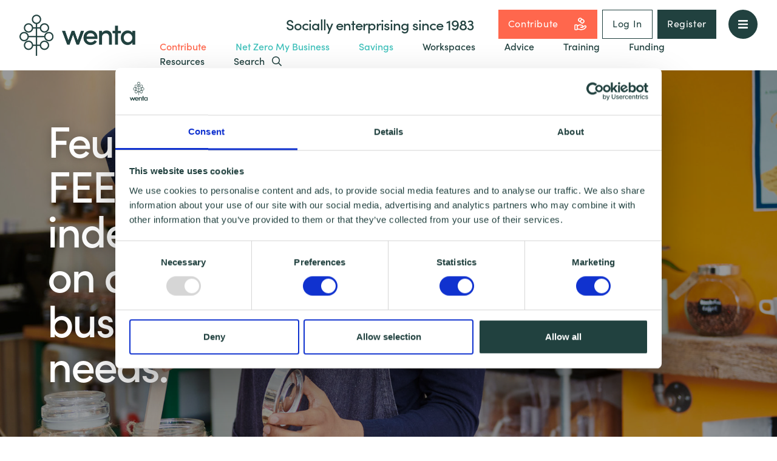

--- FILE ---
content_type: text/html; charset=utf-8
request_url: https://wenta.co.uk/savings/feuell4life
body_size: 9349
content:

<!DOCTYPE html>
<html lang="en-gb" class="no-js">

<head>
    <meta charset="UTF-8" />

    
<title>Feuell4life - Protect your business partnerships and more</title>
<meta name="description" content="Feuell4life offers independent advice for a whole host of different insurance products including business partner protection and business insurance." />
<meta name="keywords" content="Feuell4life - Protect your business partnerships and more" />
<meta name="robots" content="index, follow" />
<meta http-equiv="Content-Type" content="text/html; charset=utf-8" />
<link rel="canonical" href="https://wenta.co.uk/savings/feuell4life"/>

    <meta name="viewport" content="width=device-width, initial-scale=1" />
    <meta name="server" content="WEB02" />
    <meta name="format-detection" content="telephone=no">
    <meta http-equiv="X-UA-Compatible" content="IE=edge,chrome=1" />

    <meta name="google-site-verification" content="A_zTj_uj_9_yNlBKaoZQXOKlWM11cLvRkNc1EYAYQgs" />

    
        <link rel="shortcut icon" type="image/jpg" href="/media/mozn4qab/tree_rgb_green.jpg?width=32&amp;height=32">
        <link rel="apple-touch-icon" sizes="57x57" href="/media/mozn4qab/tree_rgb_green.jpg?width=57&amp;height=57">
        <link rel="apple-touch-icon" sizes="60x60" href="/media/mozn4qab/tree_rgb_green.jpg?width=60&amp;height=60">
        <link rel="apple-touch-icon" sizes="72x72" href="/media/mozn4qab/tree_rgb_green.jpg?width=72&amp;height=72">
        <link rel="apple-touch-icon" sizes="76x76" href="/media/mozn4qab/tree_rgb_green.jpg?width=76&amp;height=76">
        <link rel="apple-touch-icon" sizes="114x114" href="/media/mozn4qab/tree_rgb_green.jpg?width=114&amp;height=114">
        <link rel="apple-touch-icon" sizes="120x120" href="/media/mozn4qab/tree_rgb_green.jpg?width=120&amp;height=120">
        <link rel="apple-touch-icon" sizes="144x144" href="/media/mozn4qab/tree_rgb_green.jpg?width=144&amp;height=144">
        <link rel="apple-touch-icon" sizes="152x152" href="/media/mozn4qab/tree_rgb_green.jpg?width=152&amp;height=152">
        <link rel="apple-touch-icon" sizes="180x180" href="/media/mozn4qab/tree_rgb_green.jpg?width=180&amp;height=180">
        <link rel="icon" type="image/png" sizes="16x16" href="/media/mozn4qab/tree_rgb_green.jpg?width=16&amp;height=16">
        <link rel="icon" type="image/png" sizes="32x32" href="/media/mozn4qab/tree_rgb_green.jpg?width=32&amp;height=32">
        <link rel="icon" type="image/png" sizes="96x96" href="/media/mozn4qab/tree_rgb_green.jpg?width=96&amp;height=96">
        <link rel="icon" type="image/png" sizes="192x192" href="/media/mozn4qab/tree_rgb_green.jpg?width=192&amp;height=192">
        <meta name="msapplication-square70x70logo" content="/media/mozn4qab/tree_rgb_green.jpg?width=70&height=70" />
        <meta name="msapplication-square150x150logo" content="/media/mozn4qab/tree_rgb_green.jpg?width=150&height=150" />
        <meta name="msapplication-wide310x150logo" content="/media/mozn4qab/tree_rgb_green.jpg?width=310&height=150" />
        <meta name="msapplication-square310x310logo" content="/media/mozn4qab/tree_rgb_green.jpg?width=310&height=310" />

    <meta name="theme-color" content="#1B76A4">


    

    <meta property="og:url" content="https://wenta.co.uk/savings/feuell4life" />
    <meta property="og:title" content="Feuell4life - Protect your business partnerships and more" />
    <meta property="og:description" content="Feuell4life offers independent advice for a whole host of different insurance products including business partner protection and business insurance." />
        <meta property="og:image" content="https://wenta.co.uk/media/gdrep5ua/refillable-web-1254.jpg" />
    <meta property="og:locale" content="en" />
    <link rel="canonical" href="https://wenta.co.uk/savings/feuell4life" />


    <link href="/sc/28a90e5d.7a557eea.css.v35" rel="stylesheet">

    <script src="https://cdnjs.cloudflare.com/ajax/libs/jquery/3.4.1/jquery.min.js"></script>
    <script src="https://cdnjs.cloudflare.com/ajax/libs/jquery-validate/1.19.1/jquery.validate.min.js"></script>
    <script src="https://cdnjs.cloudflare.com/ajax/libs/jquery-validation-unobtrusive/3.2.11/jquery.validate.unobtrusive.min.js"></script>

    <script src="/App_Plugins/UmbracoForms/Assets/promise-polyfill/dist/polyfill.min.js?v=13.1.1" type="application/javascript"></script><script src="/App_Plugins/UmbracoForms/Assets/aspnet-client-validation/dist/aspnet-validation.min.js?v=13.1.1" type="application/javascript"></script>

<!-- Cookie bot -->
<script id="Cookiebot" src=https://consent.cookiebot.com/uc.js data-cbid="e83d7d4b-13ff-4f14-89f5-fb2fe7a400a0" data-blockingmode="auto" type="text/javascript"></script>

<!-- Google Tag Manager -->
<script data-cookieconsent="ignore">(function(w,d,s,l,i){w[l]=w[l]||[];w[l].push({'gtm.start':
new Date().getTime(),event:'gtm.js'});var f=d.getElementsByTagName(s)[0],
j=d.createElement(s),dl=l!='dataLayer'?'&l='+l:'';j.async=true;j.src=
'https://www.googletagmanager.com/gtm.js?id='+i+dl;f.parentNode.insertBefore(j,f);
})(window,document,'script','dataLayer','GTM-W99LB87');</script>
<!-- End Google Tag Manager -->
<script type="text/javascript">
    (function(c,l,a,r,i,t,y){
        c[a]=c[a]||function(){(c[a].q=c[a].q||[]).push(arguments)};
        t=l.createElement(r);t.async=1;t.src="https://www.clarity.ms/tag/"+i;
        y=l.getElementsByTagName(r)[0];y.parentNode.insertBefore(t,y);
    })(window, document, "clarity", "script", "n4lcs2qzgv");
</script>
                   <script>
/* ----------------------------------------------------------------------------------------------------
            IMPORTANT!
            The code below requires a developer to install and setup.
            Please do not simply copy/paste this onto your website.
            ---------------------------------------------------------------------------------------------------- */
                // Initiate Web Behaviour Tracking (this section MUST come prior any other dmPt calls)
                // Do not change this
                (function(w,d,u,t,o,c){w['dmtrackingobjectname']=o;c=d.createElement(t);c.async=1;c.src=u;t=d.getElementsByTagName
                (t)[0];t.parentNode.insertBefore(c,t);w[o]=w[o]||function(){(w[o].q=w[o].q||[]).push(arguments);};
                })(window, document, '//static.trackedweb.net/js/_dmptv4.js', 'script', 'dmPt');
                window.dmPt('create', 'DM-1138624768-01', 'wenta.co.uk');
              window.dmPt('track');
               
                // window.dmPt("identify", "example@example.com");  // Hardcoded example, inject contact email address.
                // window.dmPt("identify", { email: "example@example.com" }); // Hardcoded example, inject email as object.
                // window.dmPt("identify", { email: "example@example.com", mobileNumber: "00447911123456" }); // Hardcoded example, inject email and mobile-number as object.
</script>

    <!--[if IE]>
        <link href="/Styles/ie.css" rel="stylesheet" type="text/css" />
    <![endif]-->
</head>


<body data-ooh-bot-toggle-src=/media/jjalhh0u/oohbot-orange.png>

    <!-- Google Tag Manager (noscript) -->
<noscript><iframe src="https://www.googletagmanager.com/ns.html?id=GTM-W99LB87"
height="0" width="0" style="display:none;visibility:hidden"></iframe></noscript>
<!-- End Google Tag Manager (noscript) -->



    

<header class="w-site-header">
    <a class="w-site-header__logo-link" href="/">
        <img class="w-site-header__logo" src="/media/yluel2bj/wenta-logo_linear-no-strapline_rgb_green.png?height=136" />
    </a>
    <div class="w-site-header__menu-wrapper">
        <div class="w-site-header__strapline-wrapper">

                <span class="w-site-header__strapline d-none d-lg-block">Socially enterprising since 1983</span>

                <div class="w-site-header__auth-btns ml-5">
                        <a class="w-btn w-btn--coral w-btn--auth" href="/contribution">
                            Contribute
                            <svg class="w-btn__icon w-btn__icon--right d-none d-md-block" width="24" height="24" viewBox="0 0 24 24" fill="none" xmlns="http://www.w3.org/2000/svg">
                                <path fill-rule="evenodd" clip-rule="evenodd" d="M6 21H4C3.448 21 3 20.552 3 20V14C3 13.448 3.448 13 4 13H6C6.552 13 7 13.448 7 14V20C7 20.552 6.552 21 6 21Z" stroke="white" stroke-width="1.6" stroke-linecap="round" stroke-linejoin="round" />
                                <path d="M12.9999 17.0001H15.3329C15.7659 17.0001 16.1869 16.8601 16.5329 16.6001L18.9489 14.7881C19.5519 14.3361 20.3959 14.3961 20.9289 14.9291V14.9291C21.5209 15.5211 21.5209 16.4801 20.9289 17.0711L18.8559 19.1441C18.2979 19.7021 17.5859 20.0831 16.8119 20.2381L13.8819 20.8241C13.3009 20.9401 12.7019 20.9261 12.1269 20.7821L9.47694 20.1201C9.15994 20.0401 8.83494 20.0001 8.50794 20.0001H6.99994" stroke="white" stroke-width="1.6" stroke-linecap="round" stroke-linejoin="round" />
                                <path d="M12.9999 17H14.4849C15.3219 17 15.9999 16.322 15.9999 15.485V15.182C15.9999 14.487 15.5269 13.881 14.8529 13.713L12.5609 13.14C12.1879 13.047 11.8059 13 11.4219 13V13C10.4949 13 9.58794 13.274 8.81694 13.789L6.99994 15" stroke="white" stroke-width="1.6" stroke-linecap="round" stroke-linejoin="round" />
                                <path d="M17.1691 5.15521C18.2774 6.26352 18.2774 8.06044 17.1691 9.16875C16.0607 10.2771 14.2638 10.2771 13.1555 9.16875C12.0472 8.06044 12.0472 6.26352 13.1555 5.15521C14.2638 4.0469 16.0607 4.0469 17.1691 5.15521" stroke="white" stroke-width="1.6" stroke-linecap="round" stroke-linejoin="round" />
                                <path d="M14.631 4.375C14.538 3.81 14.28 3.267 13.844 2.831C12.736 1.723 10.939 1.723 9.831 2.831C8.723 3.939 8.723 5.736 9.831 6.844C10.521 7.534 11.477 7.793 12.368 7.624" stroke="white" stroke-width="1.6" stroke-linecap="round" stroke-linejoin="round" />
                            </svg>
                        </a>
                            <a class="w-btn w-btn--green w-btn--auth w-btn--outline" href="/login">Log In</a>
                            <a class="w-btn w-btn--green w-btn--auth d-none d-md-flex" href="/register">Register</a>
                </div>

            <button class="w-site-header__menu-toggle" data-toggle-mega-menu type="button">
                <span class="fas fa-bars"></span>
            </button>
        </div>
        <ul class="w-site-header__nav-list d-none d-lg-flex" role="navigation">
                    <li class="w-site-header__nav-list-item">
                        <a class="w-site-header__nav-link w-site-header__nav-link--coral" href="/contribution">
                            Contribute
                        </a>
                    </li>
                    <li class="w-site-header__nav-list-item">
                        <a class="w-site-header__nav-link w-site-header__nav-link--teal" href="/actionzero">
                            Net Zero My Business
                        </a>
                    </li>
                    <li class="w-site-header__nav-list-item">
                        <a class="w-site-header__nav-link w-site-header__nav-link--teal" href="/savings">
                            Savings
                        </a>
                    </li>
                    <li class="w-site-header__nav-list-item">
                        <a class="w-site-header__nav-link w-site-header__nav-link--green" href="/locations/workspace">
                            Workspaces
                        </a>
                    </li>
                    <li class="w-site-header__nav-list-item">
                        <a class="w-site-header__nav-link w-site-header__nav-link--green" href="/business-advice">
                            Advice
                        </a>
                    </li>
                    <li class="w-site-header__nav-list-item">
                        <a class="w-site-header__nav-link w-site-header__nav-link--green" href="/training-events">
                            Training
                        </a>
                    </li>
                    <li class="w-site-header__nav-list-item">
                        <a class="w-site-header__nav-link w-site-header__nav-link--green" href="/business-advice/business-finance-and-funding">
                            Funding
                        </a>
                    </li>
                    <li class="w-site-header__nav-list-item">
                        <a class="w-site-header__nav-link w-site-header__nav-link--green" href="/the-business-bookshelf/articles">
                            Resources
                        </a>
                    </li>
            <li class="w-site-header__nav-list-item">
                <a class="w-site-header__nav-link" href="#open-search">
                    Search
                    <span class="far fa-search ml-1"></span>
                </a>
            </li>
        </ul>
    </div>
</header>

<main>
        


<div class="w-billboard-hero " style="background-image: url('/media/gdrep5ua/refillable-web-1254.jpg?width=1920&amp;height=800&amp;v=1d81141de44d8f0');">
    <div class="container">
        <div class="row">
            <div class="col-10 offset-1 col-sm-8 offset-sm-0 col-xl-7">
                <h1 class="w-billboard-hero__title">
                    Feuell4life - offering FEE-FREE, independent advice on all your small business insurance needs.
                </h1>
            </div>
        </div>
    </div>
</div>

<div class="w-general-page">

    <div class="container">
        <div class="row">
            <div class="col-10 offset-1 col-sm-12 offset-sm-0 col-lg-7 mx-lg-auto">
                

    <p class="w-intro-text ">
    &#xA;&#xA;&#xA;
</p>


            </div>
        </div>
    </div>

    




<section class="w-image-block w-image-block--white">
    <div class="container">
        <div
            class="row align-items-center justify-content-between flex-sm-row-reverse">

            <div class="col-10 offset-1 col-sm-12 offset-sm-0 col-lg-6 col-xl-5">
                <div class="w-image-block__content">



                        <div class="w-image-block__text">
                            <h2>Get Feuell4life.</h2>
<p>Offering FEE-FREE, independent advice on all your small business insurance needs.</p>
<p>If you have a limited company, you can consider funding through your business as a business expense: </p>
<p>Income Protection - provides an income on a monthly basis if you are unable to work due to long-term sickness or an accident.</p>
<p>Life cover - pays a lump sum to your dependents so you can be confident that loved-ones you leave behind are financially looked after.</p>
<p>Critical illness - cover provides you with a lump sum on diagnosis to take away some of the financial stresses, allowing you to concentrate on recovery.</p>
<p>Get a FREE consultation, simply complete the form below.</p>
                        </div>

                </div>
            </div>

            <div class="col-lg-5 col-xl-6 mt-5 mt-lg-0">
                    <div class="w-image-block__img-wrapper">
                        <img class="w-image-block__img" src="/media/54njnvwt/fuelfor4life.png" />
                    </div>
            </div>

        </div>
    </div>
</section>
<div class="container mb-3">
    <div class="row justify-content-center">
        <div class="col-lg-6">
            
<form action="/savings/feuell4life" class="w-form w-form--green" data-discount-name="Feuell4life" enctype="multipart/form-data" id="discount-form" method="post"><input data-val="true" data-val-required="The DiscountId field is required." id="DiscountId" name="DiscountId" type="hidden" value="13741" />    <h4 class="mb-5 text-center">To claim this offer please fill in the form below</h4>
    <p class="w-form__error px-12 mb-3 d-none"></p>
        <div class="w-form__group">
            <input autocomplete="given-name" class="w-form__input" data-val="true" data-val-required="The FirstName field is required." id="FirstName" name="FirstName" placeholder="First Name*" tabindex="1" type="text" value="" />
            <div class="w-form__val-error">
                <span class="field-validation-valid" data-valmsg-for="FirstName" data-valmsg-replace="true"></span>
            </div>
        </div>
        <div class="w-form__group">
            <input autocomplete="family-name" class="w-form__input" data-val="true" data-val-required="The LastName field is required." id="LastName" name="LastName" placeholder="Last Name*" tabindex="2" type="text" value="" />
            <div class="w-form__val-error">
                <span class="field-validation-valid" data-valmsg-for="LastName" data-valmsg-replace="true"></span>
            </div>
        </div>
        <div class="w-form__group">
            <input autocomplete="postal-code" class="w-form__input" data-val="true" data-val-required="The Postcode field is required." id="Postcode" name="Postcode" placeholder="Postcode*" tabindex="3" type="text" value="" />
            <div class="w-form__val-error">
                <span class="field-validation-valid" data-valmsg-for="Postcode" data-valmsg-replace="true"></span>
            </div>
        </div>
        <div class="w-form__group">
            <input autocomplete="tel" class="w-form__input" data-val="true" data-val-required="The PhoneNumber field is required." id="PhoneNumber" name="PhoneNumber" placeholder="Phone Number*" tabindex="4" type="text" value="" />
            <div class="w-form__val-error">
                <span class="field-validation-valid" data-valmsg-for="PhoneNumber" data-valmsg-replace="true"></span>
            </div>
        </div>
        <div class="w-form__group">
            <input autocomplete="email" class="w-form__input" data-val="true" data-val-email="The Email field is not a valid e-mail address." data-val-required="The Email field is required." id="Email" name="Email" placeholder="Email*" tabindex="5" type="email" value="" />
            <div class="w-form__val-error">
                <span class="field-validation-valid" data-valmsg-for="Email" data-valmsg-replace="true"></span>
            </div>
        </div>
        <div class="w-form__group">
            <input autocomplete="email" class="w-form__input" data-val="true" data-val-equalto="&#x27;ConfirmEmail&#x27; and &#x27;Email&#x27; do not match." data-val-equalto-other="*.Email" id="ConfirmEmail" name="ConfirmEmail" placeholder="Email Confirmation*" tabindex="6" type="email" value="" />
            <div class="w-form__val-error">
                <span class="field-validation-valid" data-valmsg-for="ConfirmEmail" data-valmsg-replace="true"></span>
            </div>
        </div>
        <div class="w-form__group">
            <div class="w-form__select-wrapper">
                <select class="w-form__input w-form__input--select w-form__input--select-placeholder"
                data-select-placeholder="w-form__input--select-placeholder" name="From"
                id="From" tabindex="7">
                    <option disabled hidden selected value="">
                        Where did you hear about us?
                    </option>
                        <option>Search Engine</option>
                        <option>Word of Mouth</option>
                        <option>Social Media</option>
                        <option>Job Centre</option>
                        <option>Wenta Email Newsletter</option>
                        <option>Local Council</option>
                        <option>Other</option>
                </select>
                <span class="fas fa-chevron-down w-form__select-wrapper-icon"></span>
            </div>
        </div>
        <div class="w-form__group">
            <input autocomplete="organization" class="w-form__input" id="CompanyName" name="CompanyName" placeholder="Company / Organization Name" tabindex="8" type="text" value="" />
        </div>
    <div class="w-form__group">
        <label class="w-form__checkbox-label" for="Consent">
            <input class="w-form__checkbox-input" type="checkbox" name="Consent"
               id="Consent" value="true" />
            <span class="w-form__checkbox-box">
                <span class="fas fa-check w-form__checkbox-box-icon"></span>
            </span>
            <input type="hidden" name="Consent" value="false" />
            <span class="w-form__checkbox-label-text">
                I consent to Wenta processing and storing the information provided in this form. I also consent to this information being shared with Wenta&#x2019;s affiliate partner for this offer.
            </span>
        </label>
    </div>
    <button class="w-btn w-btn--green w-btn--block w-btn--lg mt-5" tabindex="8"
        type="submit">
        Claim Offer
    </button>
<input name="__RequestVerificationToken" type="hidden" value="CfDJ8AHHZ1OqTNxFncltq07JGKmfrKBozwq01Indu5-9dK03ZJv5Mvj30sYLoTXFLF0dTx4trkRAbVmM4rbaKq1EMBgwBQiFd4WzSk_-_502yYkrCVr_u_xAzlyhBn9bfMg0FKKuPtUWn6msI52Pv4l8lTI" /><input name="ufprt" type="hidden" value="CfDJ8AHHZ1OqTNxFncltq07JGKlXr8_-FaUO6ih_FAyRCBPqtNfznLlsGx0Zw2ZSkB5AX6JS1R3wwu49VprEoMiTY8AKVceVMMYMEIsZGLxvu3KKXhZ2JJF1a2JnE1CrL8MfvK1HP53zGI79PB1KiLngksQ" /></form>
        </div>
    </div>
</div>
            <div class="container">
    <div class="row">
        <div class="col-10 offset-1 col-sm-12 offset-sm-0 col-lg-8 offset-lg-0 mx-lg-auto col-xl-7">
            

<section class="w-rte mb-3">



    <p>Interested in business planning? <a rel="noopener" href="https://www.eventbrite.co.uk/e/business-planning-for-your-small-business-webinar-tickets-114426932034?aff=WWebSav" target="_blank" title="business planning webinar link" class="link" data-anchor="?aff=WWebSav">Click here</a> to book this free webinar!</p>

</section>
        </div>
    </div>
</div>


</div>
</main>

    

<footer class="w-site-footer">

    <div class="w-site-footer__content">
        <div class="container">
            <div class="row">
                <div class="col-10 offset-1 col-sm-12 offset-sm-0">
                    <div class="row">

                        <div class="col-lg-6">

                                <h2 class="w-site-footer__title">
                                    We&#39;re free.<br />We&#39;re experienced.<br />We&#39;re yours. Call us.
                                </h2>

                                <a class="w-site-footer__contact-link" href="tel:01438 310020">
                                    <span class="w-circle-icon w-circle-icon--white w-site-footer__contact-link-icon">
                                        <span class="far fa-phone-alt"></span>
                                    </span>
                                    01438 310020
                                </a>

                                <a class="w-site-footer__contact-link" href="/cdn-cgi/l/email-protection#a1c8cfc7cee1d6c4cfd5c08fc2ce8fd4ca">
                                    <span class="w-circle-icon w-circle-icon--white w-site-footer__contact-link-icon">
                                        <span class="far fa-envelope"></span>
                                    </span>
                                    <span class="__cf_email__" data-cfemail="d1b8bfb7be91a6b4bfa5b0ffb2beffa4ba">[email&#160;protected]</span>
                                </a>

                        </div>

                        <div class="col-lg-5 offset-lg-1 col-xl-4 offset-xl-2">

                                <div class="w-site-footer__links">
                                    <div class="row flex-wrap" role="navigation">

                                            <div class="col-6">
                                                <a class="w-site-footer__link" href="/">Home</a>
                                            </div>
                                            <div class="col-6">
                                                <a class="w-site-footer__link" href="/contact">Contact</a>
                                            </div>
                                            <div class="col-6">
                                                <a class="w-site-footer__link" href="/about-wenta">About</a>
                                            </div>
                                            <div class="col-6">
                                                <a class="w-site-footer__link" href="/locations/workspace">Workspaces</a>
                                            </div>
                                            <div class="col-6">
                                                <a class="w-site-footer__link" href="/careers">Careers</a>
                                            </div>
                                            <div class="col-6">
                                                <a class="w-site-footer__link" href="/business-advice">Advice</a>
                                            </div>
                                            <div class="col-6">
                                                <a class="w-site-footer__link" href="/training-events">Training</a>
                                            </div>

                                    </div>
                                </div>

                                <div class="w-site-footer__social-links" role="navigation">
                                            <a class="w-site-footer__social-link w-circle-icon" href="https://facebook.com/TheWentaGroup"
                                    target="_blank">
                                                <span class="fab fa-facebook-f"></span>
                                            </a>
                                            <a class="w-site-footer__social-link w-circle-icon" href="https://www.linkedin.com/groups/3741526/"
                                    target="_blank">
                                                <span class="fab fa-linkedin-in"></span>
                                            </a>
                                            <a class="w-site-footer__social-link w-circle-icon" href="https://twitter.com/TheWentaGroup"
                                    target="_blank">
                                                <span class="fab fa-twitter"></span>
                                            </a>
                                            <a class="w-site-footer__social-link w-circle-icon" href="https://youtube.com/TheWentaGroup"
                                    target="_blank">
                                                <span class="fab fa-youtube"></span>
                                            </a>
                                            <a class="w-site-footer__social-link w-circle-icon" href="https://www.instagram.com/thewentagroup/?hl=en"
                                    target="_blank">
                                                <span class="fab fa-instagram"></span>
                                            </a>
                                </div>

                        </div>

                    </div>
                </div>
            </div>
        </div>
    </div>

    <div class="w-site-footer__footer">
        <div class="container">
            <div class="row">
                <div class="col-10 offset-1 col-sm-12 offset-sm-0">
                    <div class="row align-items-center">

                        <div class="col-xl col-12 ml-auto mb-lg-2 mb-xl-0">
                            <ul class="w-site-footer__footer-links" role="navigation">
                                    <li class="w-site-footer__footer-links-item">
                                        <a class="w-site-footer__footer-link" href="/terms-conditions">
                                            Terms &amp; Conditions
                                        </a>
                                    </li>
                                    <li class="w-site-footer__footer-links-item">
                                        <a class="w-site-footer__footer-link" href="/privacy-policy">
                                            Privacy &amp; Cookie Policy
                                        </a>
                                    </li>
                                    <li class="w-site-footer__footer-links-item">
                                        <a class="w-site-footer__footer-link" href="/copyright-notice">
                                            Copyright Notice
                                        </a>
                                    </li>
                                    <li class="w-site-footer__footer-links-item">
                                        <a class="w-site-footer__footer-link" href="/accessibility">
                                            Accessibility
                                        </a>
                                    </li>
                            </ul>
                        </div>

                        <div class="col-md col-12 order-xl-first">
                            <p class="w-site-footer__copyright">
                                &#xA9; 2026 Wenta. All rights reserved.
                            </p>
                        </div>

                        <div class="col-12 col-md col-xl-12 pt-3 pt-md-0 pt-xl-3 d-flex justify-content-md-end">
                            <a class="w-site-footer__developed-by" href="https://l33.uk.com" target="_blank">
                                Designed and developed by L33
                                <img class="w-site-footer__developed-by-logo" src="/Images/l33.svg" />
                            </a>
                        </div>

                    </div>
                </div>
            </div>
        </div>
    </div>

</footer>

    
<div class="w-mega-menu" id="mega-menu">

    <div class="w-mega-menu__menu w-mega-menu__menu--l1 w-mega-menu__menu--in" data-level="1">
        <ul class="w-mega-menu__links">
                <li>
                    <a class="w-mega-menu__link" data-menu-id="menu-49809" href="/contribution">
                        <span class="w-mega-menu__link-text">Help our cause</span>
                        <span class="w-mega-menu__link-toggle w-mega-menu__link-toggle--inactive">
                            <span class="fas fa-chevron-right"></span>
                        </span>
                    </a>
                </li>
                <li>
                    <a class="w-mega-menu__link" data-menu-id="menu-6964" href="/business-advice">
                        <span class="w-mega-menu__link-text">Advice</span>
                        <span class="w-mega-menu__link-toggle ">
                            <span class="fas fa-chevron-right"></span>
                        </span>
                    </a>
                </li>
                <li>
                    <a class="w-mega-menu__link" data-menu-id="menu-6965" href="/training-events">
                        <span class="w-mega-menu__link-text">Training</span>
                        <span class="w-mega-menu__link-toggle w-mega-menu__link-toggle--inactive">
                            <span class="fas fa-chevron-right"></span>
                        </span>
                    </a>
                </li>
                <li>
                    <a class="w-mega-menu__link" data-menu-id="menu-6854" href="/locations/workspace">
                        <span class="w-mega-menu__link-text">Workspace</span>
                        <span class="w-mega-menu__link-toggle ">
                            <span class="fas fa-chevron-right"></span>
                        </span>
                    </a>
                </li>
                <li>
                    <a class="w-mega-menu__link" data-menu-id="menu-40571" href="/partner-with-wenta">
                        <span class="w-mega-menu__link-text">Partner with Wenta</span>
                        <span class="w-mega-menu__link-toggle w-mega-menu__link-toggle--inactive">
                            <span class="fas fa-chevron-right"></span>
                        </span>
                    </a>
                </li>
                <li>
                    <a class="w-mega-menu__link" data-menu-id="menu-14079" href="/action-zero-landing-page">
                        <span class="w-mega-menu__link-text">Action Zero</span>
                        <span class="w-mega-menu__link-toggle w-mega-menu__link-toggle--inactive">
                            <span class="fas fa-chevron-right"></span>
                        </span>
                    </a>
                </li>
                <li>
                    <a class="w-mega-menu__link" data-menu-id="menu-14363" href="/savings">
                        <span class="w-mega-menu__link-text">Savings</span>
                        <span class="w-mega-menu__link-toggle w-mega-menu__link-toggle--inactive">
                            <span class="fas fa-chevron-right"></span>
                        </span>
                    </a>
                </li>
                <li>
                    <a class="w-mega-menu__link" data-menu-id="menu-6967" href="/the-business-bookshelf/articles">
                        <span class="w-mega-menu__link-text">Articles</span>
                        <span class="w-mega-menu__link-toggle ">
                            <span class="fas fa-chevron-right"></span>
                        </span>
                    </a>
                </li>
                <li>
                    <a class="w-mega-menu__link" data-menu-id="menu-11838" href="https://wenta.co.uk/locations/meeting-rooms/">
                        <span class="w-mega-menu__link-text">Meeting Rooms</span>
                        <span class="w-mega-menu__link-toggle ">
                            <span class="fas fa-chevron-right"></span>
                        </span>
                    </a>
                </li>
                <li>
                    <a class="w-mega-menu__link" data-menu-id="menu-7315" href="/client-directory">
                        <span class="w-mega-menu__link-text">Client Directory</span>
                        <span class="w-mega-menu__link-toggle w-mega-menu__link-toggle--inactive">
                            <span class="fas fa-chevron-right"></span>
                        </span>
                    </a>
                </li>
                <li>
                    <a class="w-mega-menu__link" data-menu-id="menu-6983" href="/virtual-office-services">
                        <span class="w-mega-menu__link-text">Virtual Office Services</span>
                        <span class="w-mega-menu__link-toggle w-mega-menu__link-toggle--inactive">
                            <span class="fas fa-chevron-right"></span>
                        </span>
                    </a>
                </li>
                <li>
                    <a class="w-mega-menu__link" data-menu-id="menu-6968" href="/about-wenta">
                        <span class="w-mega-menu__link-text">About</span>
                        <span class="w-mega-menu__link-toggle ">
                            <span class="fas fa-chevron-right"></span>
                        </span>
                    </a>
                </li>
                <li>
                    <a class="w-mega-menu__link" data-menu-id="menu-7110" href="/articles-insights/wenta-news">
                        <span class="w-mega-menu__link-text">Latest News</span>
                        <span class="w-mega-menu__link-toggle w-mega-menu__link-toggle--inactive">
                            <span class="fas fa-chevron-right"></span>
                        </span>
                    </a>
                </li>
                <li>
                    <a class="w-mega-menu__link" data-menu-id="menu-6974" href="/contact">
                        <span class="w-mega-menu__link-text">Contact</span>
                        <span class="w-mega-menu__link-toggle w-mega-menu__link-toggle--inactive">
                            <span class="fas fa-chevron-right"></span>
                        </span>
                    </a>
                </li>
                <li>
                    <a class="w-mega-menu__link" data-menu-id="menu-7067" href="/careers">
                        <span class="w-mega-menu__link-text">Careers</span>
                        <span class="w-mega-menu__link-toggle w-mega-menu__link-toggle--inactive">
                            <span class="fas fa-chevron-right"></span>
                        </span>
                    </a>
                </li>
        </ul>
    </div>

            <div class="w-mega-menu__menu w-mega-menu__menu--l2" data-level="2" id="menu-6964">
                <ul class="w-mega-menu__links">
                        <li>
                            <a class="w-mega-menu__link" data-menu-id="menu-6969" href="/business-advice/planning-a-business">
                                <span class="w-mega-menu__link-text">Planning a Business</span>
                                <span class="w-mega-menu__link-toggle w-mega-menu__link-toggle--inactive">
                                    <span class="fas fa-chevron-right"></span>
                                </span>
                            </a>
                        </li>
                        <li>
                            <a class="w-mega-menu__link" data-menu-id="menu-6970" href="/business-advice/starting-a-business">
                                <span class="w-mega-menu__link-text">Starting a business</span>
                                <span class="w-mega-menu__link-toggle w-mega-menu__link-toggle--inactive">
                                    <span class="fas fa-chevron-right"></span>
                                </span>
                            </a>
                        </li>
                        <li>
                            <a class="w-mega-menu__link" data-menu-id="menu-6971" href="/business-advice/business-survival">
                                <span class="w-mega-menu__link-text">Business Survival</span>
                                <span class="w-mega-menu__link-toggle w-mega-menu__link-toggle--inactive">
                                    <span class="fas fa-chevron-right"></span>
                                </span>
                            </a>
                        </li>
                        <li>
                            <a class="w-mega-menu__link" data-menu-id="menu-6972" href="/business-advice/growing-a-business">
                                <span class="w-mega-menu__link-text">Growing a Business</span>
                                <span class="w-mega-menu__link-toggle w-mega-menu__link-toggle--inactive">
                                    <span class="fas fa-chevron-right"></span>
                                </span>
                            </a>
                        </li>
                        <li>
                            <a class="w-mega-menu__link" data-menu-id="menu-6973" href="/business-advice/business-support-programmes">
                                <span class="w-mega-menu__link-text">Business Support Programmes</span>
                                <span class="w-mega-menu__link-toggle w-mega-menu__link-toggle--inactive">
                                    <span class="fas fa-chevron-right"></span>
                                </span>
                            </a>
                        </li>
                        <li>
                            <a class="w-mega-menu__link" data-menu-id="menu-7317" href="/business-advice/international-youth-day">
                                <span class="w-mega-menu__link-text">International Youth Day</span>
                                <span class="w-mega-menu__link-toggle w-mega-menu__link-toggle--inactive">
                                    <span class="fas fa-chevron-right"></span>
                                </span>
                            </a>
                        </li>
                </ul>
            </div>
            <div class="w-mega-menu__menu w-mega-menu__menu--l2" data-level="2" id="menu-6854">
                <ul class="w-mega-menu__links">
                        <li>
                            <a class="w-mega-menu__link" data-menu-id="menu-6977" href="/locations/the-wenta-business-centre-enfield">
                                <span class="w-mega-menu__link-text">Enfield</span>
                                <span class="w-mega-menu__link-toggle w-mega-menu__link-toggle--inactive">
                                    <span class="fas fa-chevron-right"></span>
                                </span>
                            </a>
                        </li>
                        <li>
                            <a class="w-mega-menu__link" data-menu-id="menu-6978" href="/locations/the-wenta-business-centre-watford">
                                <span class="w-mega-menu__link-text">Watford</span>
                                <span class="w-mega-menu__link-toggle w-mega-menu__link-toggle--inactive">
                                    <span class="fas fa-chevron-right"></span>
                                </span>
                            </a>
                        </li>
                        <li>
                            <a class="w-mega-menu__link" data-menu-id="menu-6979" href="/locations/the-enterprise-centre-potters-bar">
                                <span class="w-mega-menu__link-text">Potters Bar</span>
                                <span class="w-mega-menu__link-toggle w-mega-menu__link-toggle--inactive">
                                    <span class="fas fa-chevron-right"></span>
                                </span>
                            </a>
                        </li>
                        <li>
                            <a class="w-mega-menu__link" data-menu-id="menu-6980" href="/locations/the-business-technology-centre-stevenage">
                                <span class="w-mega-menu__link-text">Stevenage - btc</span>
                                <span class="w-mega-menu__link-toggle w-mega-menu__link-toggle--inactive">
                                    <span class="fas fa-chevron-right"></span>
                                </span>
                            </a>
                        </li>
                        <li>
                            <a class="w-mega-menu__link" data-menu-id="menu-6981" href="/locations/chells-industrial-units-stevenage">
                                <span class="w-mega-menu__link-text">Stevenage - chells</span>
                                <span class="w-mega-menu__link-toggle w-mega-menu__link-toggle--inactive">
                                    <span class="fas fa-chevron-right"></span>
                                </span>
                            </a>
                        </li>
                        <li>
                            <a class="w-mega-menu__link" data-menu-id="menu-6984" href="/shared-workspace">
                                <span class="w-mega-menu__link-text">Shared Workspace</span>
                                <span class="w-mega-menu__link-toggle w-mega-menu__link-toggle--inactive">
                                    <span class="fas fa-chevron-right"></span>
                                </span>
                            </a>
                        </li>
                </ul>
            </div>
            <div class="w-mega-menu__menu w-mega-menu__menu--l2" data-level="2" id="menu-6967">
                <ul class="w-mega-menu__links">
                        <li>
                            <a class="w-mega-menu__link" data-menu-id="menu-6966" href="/business-advice/business-finance-and-funding">
                                <span class="w-mega-menu__link-text">Business Finance and Funding</span>
                                <span class="w-mega-menu__link-toggle ">
                                    <span class="fas fa-chevron-right"></span>
                                </span>
                            </a>
                        </li>
                </ul>
            </div>
            <div class="w-mega-menu__menu w-mega-menu__menu--l2" data-level="2" id="menu-11838">
                <ul class="w-mega-menu__links">
                        <li>
                            <a class="w-mega-menu__link" data-menu-id="menu-11840" href="https://wenta.co.uk/locations/enfield/meeting-rooms/">
                                <span class="w-mega-menu__link-text">Enfield</span>
                                <span class="w-mega-menu__link-toggle w-mega-menu__link-toggle--inactive">
                                    <span class="fas fa-chevron-right"></span>
                                </span>
                            </a>
                        </li>
                        <li>
                            <a class="w-mega-menu__link" data-menu-id="menu-11841" href="https://wenta.co.uk/locations/the-wenta-business-centre-watford/meeting-rooms/">
                                <span class="w-mega-menu__link-text">Watford</span>
                                <span class="w-mega-menu__link-toggle w-mega-menu__link-toggle--inactive">
                                    <span class="fas fa-chevron-right"></span>
                                </span>
                            </a>
                        </li>
                        <li>
                            <a class="w-mega-menu__link" data-menu-id="menu-11839" href="https://wenta.co.uk/locations/the-enterprise-centre-potters-bar/meeting-rooms/">
                                <span class="w-mega-menu__link-text">Potters Bar</span>
                                <span class="w-mega-menu__link-toggle w-mega-menu__link-toggle--inactive">
                                    <span class="fas fa-chevron-right"></span>
                                </span>
                            </a>
                        </li>
                        <li>
                            <a class="w-mega-menu__link" data-menu-id="menu-11842" href="https://wenta.co.uk/locations/stevenage-btc/meeting-rooms/">
                                <span class="w-mega-menu__link-text">Stevenage</span>
                                <span class="w-mega-menu__link-toggle w-mega-menu__link-toggle--inactive">
                                    <span class="fas fa-chevron-right"></span>
                                </span>
                            </a>
                        </li>
                </ul>
            </div>
            <div class="w-mega-menu__menu w-mega-menu__menu--l2" data-level="2" id="menu-6968">
                <ul class="w-mega-menu__links">
                        <li>
                            <a class="w-mega-menu__link" data-menu-id="menu-16758" href="/about-wenta/wentas-journey-to-net-zero">
                                <span class="w-mega-menu__link-text">Wenta&#x27;s journey to Net Zero</span>
                                <span class="w-mega-menu__link-toggle w-mega-menu__link-toggle--inactive">
                                    <span class="fas fa-chevron-right"></span>
                                </span>
                            </a>
                        </li>
                        <li>
                            <a class="w-mega-menu__link" data-menu-id="menu-6985" href="/about-wenta/our-people">
                                <span class="w-mega-menu__link-text">Our People</span>
                                <span class="w-mega-menu__link-toggle w-mega-menu__link-toggle--inactive">
                                    <span class="fas fa-chevron-right"></span>
                                </span>
                            </a>
                        </li>
                        <li>
                            <a class="w-mega-menu__link" data-menu-id="menu-6986" href="/about-wenta/our-partners">
                                <span class="w-mega-menu__link-text">Our Partners</span>
                                <span class="w-mega-menu__link-toggle w-mega-menu__link-toggle--inactive">
                                    <span class="fas fa-chevron-right"></span>
                                </span>
                            </a>
                        </li>
                        <li>
                            <a class="w-mega-menu__link" data-menu-id="menu-6987" href="/about-wenta/our-impact">
                                <span class="w-mega-menu__link-text">Our Impact</span>
                                <span class="w-mega-menu__link-toggle w-mega-menu__link-toggle--inactive">
                                    <span class="fas fa-chevron-right"></span>
                                </span>
                            </a>
                        </li>
                        <li>
                            <a class="w-mega-menu__link" data-menu-id="menu-6988" href="/about-wenta/our-history">
                                <span class="w-mega-menu__link-text">Our History</span>
                                <span class="w-mega-menu__link-toggle w-mega-menu__link-toggle--inactive">
                                    <span class="fas fa-chevron-right"></span>
                                </span>
                            </a>
                        </li>
                        <li>
                            <a class="w-mega-menu__link" data-menu-id="menu-6989" href="/articles-insights/wenta-news">
                                <span class="w-mega-menu__link-text">Wenta News</span>
                                <span class="w-mega-menu__link-toggle w-mega-menu__link-toggle--inactive">
                                    <span class="fas fa-chevron-right"></span>
                                </span>
                            </a>
                        </li>
                        <li>
                            <a class="w-mega-menu__link" data-menu-id="menu-6990" href="/articles-insights/client-stories">
                                <span class="w-mega-menu__link-text">Case Studies</span>
                                <span class="w-mega-menu__link-toggle w-mega-menu__link-toggle--inactive">
                                    <span class="fas fa-chevron-right"></span>
                                </span>
                            </a>
                        </li>
                        <li>
                            <a class="w-mega-menu__link" data-menu-id="menu-6991" href="/articles-insights/videos">
                                <span class="w-mega-menu__link-text">Videos</span>
                                <span class="w-mega-menu__link-toggle w-mega-menu__link-toggle--inactive">
                                    <span class="fas fa-chevron-right"></span>
                                </span>
                            </a>
                        </li>
                </ul>
            </div>
            <div class="w-mega-menu__menu w-mega-menu__menu--l3" data-level="3" id="menu-6966">
                <ul class="w-mega-menu__links">
                        <li>
                            <a class="w-mega-menu__link" data-menu-id="menu-6975" href="/business-advice/access-to-grants">
                                <span class="w-mega-menu__link-text">Access to Grants</span>
                                <span class="w-mega-menu__link-toggle w-mega-menu__link-toggle--inactive">
                                    <span class="fas fa-chevron-right"></span>
                                </span>
                            </a>
                        </li>
                        <li>
                            <a class="w-mega-menu__link" data-menu-id="menu-6976" href="/the-business-bookshelf/articles/free-cash-flow-forecast-template-for-small-businesses-excel-download">
                                <span class="w-mega-menu__link-text">Cashflow Forecast</span>
                                <span class="w-mega-menu__link-toggle w-mega-menu__link-toggle--inactive">
                                    <span class="fas fa-chevron-right"></span>
                                </span>
                            </a>
                        </li>
                        <li>
                            <a class="w-mega-menu__link" data-menu-id="menu-12880" href="https://wenta.co.uk/business-advice/business-finance-and-funding/live-grants-information/">
                                <span class="w-mega-menu__link-text">Live grants</span>
                                <span class="w-mega-menu__link-toggle w-mega-menu__link-toggle--inactive">
                                    <span class="fas fa-chevron-right"></span>
                                </span>
                            </a>
                        </li>
                </ul>
            </div>

</div>

<button class="w-mega-menu__back d-xl-none" id="mega-menu-back">
    <span class="fas fa-arrow-left w-mega-menu__back-icon"></span>
    Back
</button>

<div class="w-mega-menu__overlay"></div>

<div id="overlays-root">
        
<div class="w-overlay w-overlay--search" id="search-overlay">
    <div class="d-flex h-100 align-items-center">
        <div class="container">
            <div class="row justify-content-center">
                <div class="col-lg-8">
                    <form action="/search" class="w-search-form__input-wrapper">
                        <input class="w-search-form__input" name="query" placeholder="Search" type="text" />
                        <button class="w-search-form__input-btn" type="submit">
                            <span class="far fa-search"></span>
                        </button>
                    </form>
                </div>
            </div>
        </div>
    </div>
    <button class="w-overlay__close-button" data-close-overlay type="button">
        <span class="far fa-times"></span>
    </button>
</div>
</div>

<div id="datepickers-root"></div>


    
    

<script data-cfasync="false" src="/cdn-cgi/scripts/5c5dd728/cloudflare-static/email-decode.min.js"></script><script type="text/javascript">
    window.STRIPE_PUBLISHABLE_KEY = "pk_live_51Kii4DEMcRdLZBpkOfGeog5GOTI8pduQbQkdQYnmq5T8wquWnnMpSbkhOlheBR9Dj0hGM0833PFfCeEXF6B6Tn7a00XDJztkZx";
</script>
        <script data-cookieconsent="ignore" src="/sc/c7bafd9b.e578bef7.js.v35"></script>

    


    

<!-- Start of LiveChat (www.livechatinc.com) code -->
<script type="text/javascript">
    (function () {

        if (window.self !== window.top)
            return;

        window.__lc = window.__lc || {};
        window.__lc.license = 2445091;
        (function () {
            var lc = document.createElement('script');
            lc.type = 'text/javascript'; 
            lc.async = true;
            lc.src = ('https:' == document.location.protocol ? 'https://' : 'http://') + 'cdn.livechatinc.com/tracking.js';
            lc.onload = function () {
                if (window.self !== window.top)
                    return;

                var interval = setInterval(function () {
                    if (window.LC_API !== undefined) {
                        clearInterval(interval);

                        try {
                            LC_API.disable_sounds();
                        }
                        catch(exc) {}

                        var liveChatButtons = document.querySelectorAll('[href*="#live-chat"]');

                        if (typeof liveChatButtons !== 'undefined' && liveChatButtons.length >= 1) {
                            Array.prototype.map.call(liveChatButtons, function (element) {
                                element.addEventListener('click', function (event) {
                                    event.preventDefault();
                                    LC_API.open_chat_window();
                                });
                            });
                        };
                    }
                }, 200);
            };
            var s = document.getElementsByTagName('script')[0]; 
            s.parentNode.insertBefore(lc, s);
        })();

    })();
</script>
<!-- End of LiveChat code -->
<script defer src="https://static.cloudflareinsights.com/beacon.min.js/vcd15cbe7772f49c399c6a5babf22c1241717689176015" integrity="sha512-ZpsOmlRQV6y907TI0dKBHq9Md29nnaEIPlkf84rnaERnq6zvWvPUqr2ft8M1aS28oN72PdrCzSjY4U6VaAw1EQ==" data-cf-beacon='{"version":"2024.11.0","token":"494c1c74146f4c8887c4acd176cb4fad","r":1,"server_timing":{"name":{"cfCacheStatus":true,"cfEdge":true,"cfExtPri":true,"cfL4":true,"cfOrigin":true,"cfSpeedBrain":true},"location_startswith":null}}' crossorigin="anonymous"></script>
</body>

</html>


--- FILE ---
content_type: application/x-javascript
request_url: https://consentcdn.cookiebot.com/consentconfig/e83d7d4b-13ff-4f14-89f5-fb2fe7a400a0/wenta.co.uk/configuration.js
body_size: 764
content:
CookieConsent.configuration.tags.push({id:181715580,type:"script",tagID:"",innerHash:"",outerHash:"",tagHash:"9774009033199",url:"https://consent.cookiebot.com/uc.js",resolvedUrl:"https://consent.cookiebot.com/uc.js",cat:[1]});CookieConsent.configuration.tags.push({id:181715585,type:"script",tagID:"",innerHash:"",outerHash:"",tagHash:"11418083447599",url:"",resolvedUrl:"",cat:[4]});CookieConsent.configuration.tags.push({id:181715586,type:"script",tagID:"",innerHash:"",outerHash:"",tagHash:"4290466226916",url:"",resolvedUrl:"",cat:[3]});CookieConsent.configuration.tags.push({id:181715587,type:"script",tagID:"",innerHash:"",outerHash:"",tagHash:"2557322054328",url:"",resolvedUrl:"",cat:[3,4]});CookieConsent.configuration.tags.push({id:181715589,type:"script",tagID:"",innerHash:"",outerHash:"",tagHash:"10602901630453",url:"https://wenta.co.uk/sc/e578bef7.js.v35",resolvedUrl:"https://wenta.co.uk/sc/e578bef7.js.v35",cat:[1,2]});CookieConsent.configuration.tags.push({id:181715590,type:"iframe",tagID:"",innerHash:"",outerHash:"",tagHash:"13234768406154",url:"https://www.youtube.com/embed/GlJ-Ksdj6-4?feature=oembed",resolvedUrl:"https://www.youtube.com/embed/GlJ-Ksdj6-4?feature=oembed",cat:[4]});CookieConsent.configuration.tags.push({id:181715593,type:"iframe",tagID:"",innerHash:"",outerHash:"",tagHash:"2153910899106",url:"https://my.matterport.com/show/?m=Y5G6BbuC6nK",resolvedUrl:"https://my.matterport.com/show/?m=Y5G6BbuC6nK",cat:[1]});CookieConsent.configuration.tags.push({id:181715595,type:"iframe",tagID:"",innerHash:"",outerHash:"",tagHash:"5497063945007",url:"https://publuu.com/flip-book/988888/2190938/page/1?embed",resolvedUrl:"https://publuu.com/flip-book/988888/2190938/page/1?embed",cat:[4,5]});CookieConsent.configuration.tags.push({id:181715597,type:"script",tagID:"",innerHash:"",outerHash:"",tagHash:"4780453175713",url:"https://r1.dotdigital-pages.com/resources/sharing/popoverv2.js?sharing=lp-popover&domain=r1.dotdigital-pages.com&id=1Q3R-1K7W%2Fthank-you%22&delay=0&mobile=&keydismiss=&width=600&description=",resolvedUrl:"https://r1.dotdigital-pages.com/resources/sharing/popoverv2.js?sharing=lp-popover&domain=r1.dotdigital-pages.com&id=1Q3R-1K7W%2Fthank-you%22&delay=0&mobile=&keydismiss=&width=600&description=",cat:[5]});CookieConsent.configuration.tags.push({id:181715598,type:"iframe",tagID:"",innerHash:"",outerHash:"",tagHash:"5239557322172",url:"https://e.issuu.com/embed.html?d=wenta_impact_report_2023-2024&u=wenta",resolvedUrl:"https://e.issuu.com/embed.html?d=wenta_impact_report_2023-2024&u=wenta",cat:[4,5]});CookieConsent.configuration.tags.push({id:181715599,type:"script",tagID:"",innerHash:"",outerHash:"",tagHash:"3230143432780",url:"https://r1.dotdigital-pages.com/resources/sharing/popoverv2.js?sharing=lp-popover&domain=r1.dotdigital-pages.com&id=1Q3R-1JPQ%2Fwenta-annual-impact-report-2324%22&delay=0&mobile=&keydismiss=&width=600&description=",resolvedUrl:"https://r1.dotdigital-pages.com/resources/sharing/popoverv2.js?sharing=lp-popover&domain=r1.dotdigital-pages.com&id=1Q3R-1JPQ%2Fwenta-annual-impact-report-2324%22&delay=0&mobile=&keydismiss=&width=600&description=",cat:[5]});CookieConsent.configuration.tags.push({id:181715602,type:"iframe",tagID:"",innerHash:"",outerHash:"",tagHash:"13285476899761",url:"https://player.vimeo.com/video/191808793",resolvedUrl:"https://player.vimeo.com/video/191808793",cat:[3]});CookieConsent.configuration.tags.push({id:181715603,type:"iframe",tagID:"",innerHash:"",outerHash:"",tagHash:"10569691387245",url:"https://s235.photobucket.com/user/inspiringenterprise/embed/slideshow/FitStartUK%20Launch%20Event",resolvedUrl:"https://s235.photobucket.com/user/inspiringenterprise/embed/slideshow/FitStartUK%20Launch%20Event",cat:[1,3,4]});CookieConsent.configuration.tags.push({id:181715605,type:"iframe",tagID:"",innerHash:"",outerHash:"",tagHash:"13737148093832",url:"https://www.youtube.com/embed/BpNdE7C3WCg",resolvedUrl:"https://www.youtube.com/embed/BpNdE7C3WCg",cat:[4]});CookieConsent.configuration.tags.push({id:181715620,type:"image",tagID:"",innerHash:"",outerHash:"",tagHash:"17220921181706",url:"https://wenta.co.uk/articles-insights/wenta-news/wenta-awarded-free-sky-adsmart-tv-advert-campaign?width=1613&height=851&mode=max",resolvedUrl:"https://wenta.co.uk/articles-insights/wenta-news/wenta-awarded-free-sky-adsmart-tv-advert-campaign?width=1613&height=851&mode=max",cat:[1]});